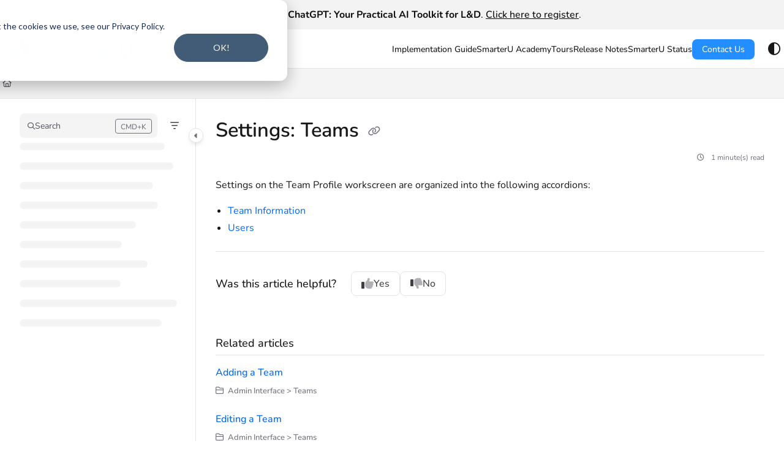

--- FILE ---
content_type: application/javascript
request_url: https://cdn.document360.io/site2/browser/20260118.1/main-GRKF2Y2N.js
body_size: -574
content:
import"./chunk-2WH2EVR6.js";var s=":";function l(t,e){for(let i=1,n=1;i<t.length;i++,n++)if(e[n]==="\\")n++;else if(t[i]===s)return i;throw new Error(`Unterminated $localize metadata block in "${e}".`)}var o=function(t,...e){if(o.translate){let n=o.translate(t,e);t=n[0],e=n[1]}let i=r(t[0],t.raw[0]);for(let n=1;n<t.length;n++)i+=e[n-1]+r(t[n],t.raw[n]);return i},f=":";function r(t,e){return e.charAt(0)===f?t.substring(l(t,e)+1):t}globalThis.$localize=o;import("./chunk-6GIJI6FK.js").catch(t=>console.error(t));
